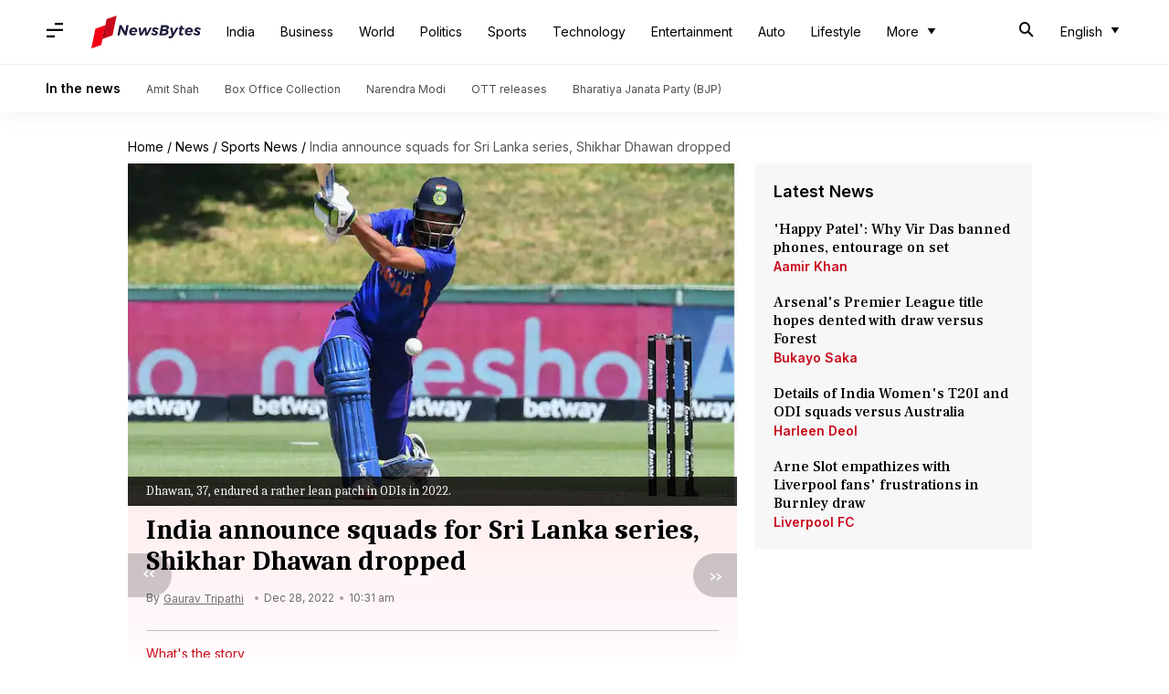

--- FILE ---
content_type: application/javascript; charset=utf-8
request_url: https://fundingchoicesmessages.google.com/f/AGSKWxXFCjtTueiV0-ePkdwCPTl_gBAKTG6pGvNg0hwfaNjYeEzqAMyAp54qR4dXbZ6Rt0sC5mTeJSLmQzyj7XTl3Q5ioXZhJzikhN6jOGUrDfKp_dyK-myeqwTsV4mnxFBRIbBhItYk80NyheMOUeRJFgzcFHWV_9xXb9VUFmIY9Y0lG0Yqnf3juK63RRxP/_/ads/beacon./ad_fill./wp_ad_250_/sponsored-links-/showads_
body_size: -1290
content:
window['b3a4027f-4e97-4c40-b358-d7a4de84075a'] = true;